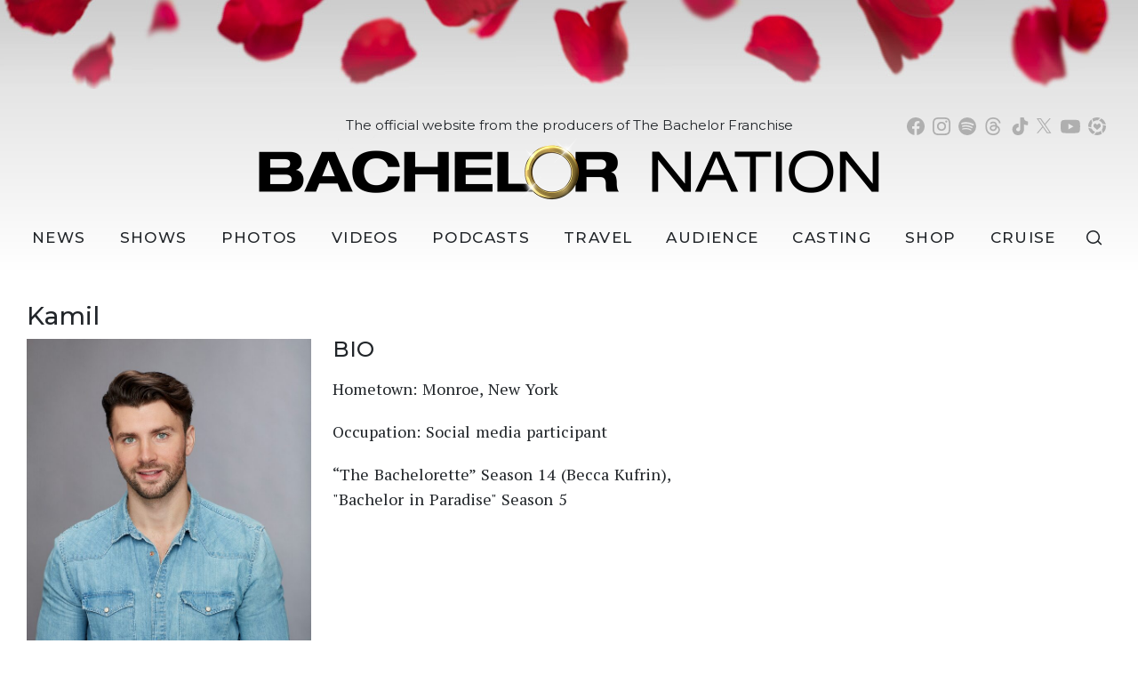

--- FILE ---
content_type: text/html; charset=UTF-8
request_url: https://bachelornation.com/people/kamil-bachelorette-season-14/
body_size: 14300
content:
<!doctype html>
<html lang="en" data-bs-theme="light" data-env="prod" data-device-view="desktop" data-viewer-country="US" class="device-view-desktop viewer-country-us">
<!--
app_version=3.4.16
benchmark=87ms
etag=025a8c02e94b61ef6cddd30bac134f45
timestamp=1769646676
timestamp_iso=2026-01-29T00:31:16.698163Z
-->
<head>
<meta charset="utf-8">
<meta http-equiv="content-type" content="text/html; charset=utf-8">
<meta http-equiv="content-language" content="en">
<meta http-equiv="X-UA-Compatible" content="IE=Edge,chrome=1">
<meta name="viewport" content="width=device-width,initial-scale=1">
<meta name="referrer" content="unsafe-url">

<title>Kamil</title>


<meta name="google-site-verification" content="google56b059efc05e54d5.html">
<meta name="facebook-domain-verification" content="yrr3tbx9kb8lx7bd8s0nooyafpzwus" />

  
  <link rel="canonical" href="https://bachelornation.com/people/kamil-bachelorette-season-14/">
  <meta name="robots" content="noindex,follow">
  <meta name="description" content="">
      <link rel="image_src" href="https://bachelornation-images.akamaized.net/image/ac/4by5/2019/12/03/acb2d3d8524e4c88ab64d0b8bb8a1491_md.jpg">
  

  <meta property="fb:app_id" content="447820662478133">
<meta property="fb:pages" content="842189039512923" />
<meta property="article:publisher" content="https://www.facebook.com/BachelorNation/">
<meta property="og:site_name" content="Bachelornation">

      <meta property="og:type" content="website">
    <meta property="og:url" content="https://bachelornation.com/people/kamil-bachelorette-season-14/">
    <meta property="og:title" content="Kamil">
    <meta property="og:description" content="">
          <meta property="og:image" content="https://bachelornation-images.akamaized.net/image/ac/4by5/2019/12/03/acb2d3d8524e4c88ab64d0b8bb8a1491_md.jpg">
      
  <meta name="twitter:site" content="@BachNation">

      <meta name="twitter:card" content="summary_large_image">
    <meta name="twitter:title" content="Kamil">
    <meta name="twitter:description" content="">
          <meta name="twitter:image" content="https://bachelornation-images.akamaized.net/image/ac/4by5/2019/12/03/acb2d3d8524e4c88ab64d0b8bb8a1491_md.jpg">
      
<link rel="icon" type="image/png" sizes="32x32" href="https://static.bachelornation.com/bachelornation-web/icons/favicon-32x32-v1.png">
<link rel="icon" type="image/png" sizes="16x16" href="https://static.bachelornation.com/bachelornation-web/icons/favicon-16x16-v1.png">
<link rel="mask-icon" color="#840002" href="https://static.bachelornation.com/bachelornation-web/icons/safari-pinned-tab-v1.svg">
<link rel="shortcut icon" type="image/x-icon" href="https://static.bachelornation.com/bachelornation-web/icons/favicon-48x48-v1.ico">

<meta name="mobile-web-app-capable" content="yes">
<meta name="apple-mobile-web-app-status-bar-style" content="#ffffff">
<meta name="apple-mobile-web-app-title" content="BachelorNation.com">
<link rel="apple-touch-icon" href="https://static.bachelornation.com/bachelornation-web/icons/apple-touch-icon-180x180-precomposed-v1.png">
<link rel="apple-touch-icon" sizes="180x180" href="https://static.bachelornation.com/bachelornation-web/icons/apple-touch-icon-180x180-v1.png">

<meta name="msapplication-TileImage" content="https://static.bachelornation.com/bachelornation-web/icons/msapplication-tile-image-270x270-v1.png">
<meta name="msapplication-TileColor" content="#840002">
<meta name="msapplication-starturl" content="https://bachelornation.com/?adid=IE9pin">
<meta name="msapplication-navbutton-color" content="#840002">
<meta name="msapplication-window" content="width=1024;height=768">
<meta name="msapplication-tooltip" content="Bachelor Nation">
<meta name="msapplication-task" content="name=Home;action-uri=https://bachelornation.com/;icon-uri=https://static.bachelornation.com/bachelornation-web/icons/favicon-32x32-v1.png">
<meta name="msapplication-task" content="name=Videos;action-uri=https://bachelornation.com/videos/;icon-uri=https://static.bachelornation.com/bachelornation-web/icons/favicon-32x32-v1.png">
<meta name="msapplication-task" content="name=Photos;action-uri=https://bachelornation.com/photos/;icon-uri=https://static.bachelornation.com/bachelornation-web/icons/favicon-32x32-v1.png">

<link rel="preconnect" href="https://bachelornation-images.akamaized.net" crossorigin>
<link rel="preconnect" href="https://static.bachelornation.com" crossorigin>
<link rel="preconnect" href="https://c.amazon-adsystem.com">
<link rel="preconnect" href="https://googleads.g.doubleclick.net">
<link rel="preconnect" href="https://securepubads.g.doubleclick.net">
<link rel="preconnect" href="https://static.doubleclick.net">
<link rel="preconnect" href="https://stats.g.doubleclick.net">
<link rel="preconnect" href="https://www.google.com">
<link rel="preconnect" href="https://www.google-analytics.com">

<link rel="stylesheet" type="text/css" href="https://static.bachelornation.com/bachelornation-web/client/v3.4/main.desktop.a89602c87f84aaf0608d.css">

<script id="app-globals">
var SITE_BASE_URL = 'https://bachelornation.com/';
var STATIC_BASE_URL = 'https://static.bachelornation.com/bachelornation-web/';
var CLIENT_PUBLIC_PATH = 'https://static.bachelornation.com/bachelornation-web/client/v3.4/main.desktop.e7866b90.js'.split('main.desktop')[0];
var DAM_DEFAULT_BASE_URL = 'https://dam.bachelornation.com/';
var DAM_IMAGE_BASE_URL = 'https://bachelornation-images.akamaized.net/';
var SHARE_BASE_URL = 'https://share.bachelornation.com/';
var WEB_BASE_URL = 'https://bachelornation.com/';
var DEVICE_VIEW = 'desktop';
var VIEWER_COUNTRY = 'US';
var GDPR_APPLIES = false;
var APP_ENV = 'prod';
var APP_VENDOR = 'bachelornation';
var APP_NAME = 'web';
var APP_VERSION = '3.4.16';
var APP_BUILD = 'a7a12c0';
var APP_DEPLOYMENT_ID = '8865e066ffa74d9faa29114fb6ea5894';
var CLOUD_PROVIDER = 'aws';
var CLOUD_REGION = 'us-east-1';
var CLOUD_ZONE = 'us-east-1b';
var IS_STAFF = false;
var CLIENT_PRELOADED_STATE = {flags: {"_schema":"pbj:bachelornation:sys:node:flagset:1-0-0","_id":"prod-web","status":"published","etag":"d663c958b4791ed24e42cfd9d86c1ccb","created_at":"1576874815675051","updated_at":"1755710403841288","title":"prod-web","booleans":{"prebid_enabled":true,"gumgum_enabled":false,"tiktok_enabled":false},"strings":{"google_maps_api_key":"AIzaSyCun8TxftMOe26QYtyOcLHNlfIOkPcU5NE"}}};
var dataLayer = dataLayer || [];
var wbq = wbq || [];
var googletag = googletag || {};
googletag.cmd = googletag.cmd || [];
var pbjs = pbjs || {};
pbjs.que = pbjs.que || [];
</script>

<script id="main-desktop-js" src="https://static.bachelornation.com/bachelornation-web/client/v3.4/main.desktop.e7866b90.js" defer></script>
<script id="gpt-js" src="https://securepubads.g.doubleclick.net/tag/js/gpt.js" defer></script>
<script>
!function(a9,a,p,s,t,A,g){if(a[a9])return;function q(c,r){a[a9]._Q.push([c,r])}a[a9]={init:function(){q('i',arguments)},fetchBids:function(){q('f',arguments)},setDisplayBids:function(){},targetingKeys:function(){return[]},_Q:[]};A=p.createElement(s);A.async=!0;A.src=t;g=p.getElementsByTagName(s)[0];g.parentNode.insertBefore(A,g)}('apstag',window,document,'script','https://c.amazon-adsystem.com/aax2/apstag.js');
</script>




<script id="onetrust-js" src="https://cdn.cookielaw.org/scripttemplates/otSDKStub.js" data-domain-script="2dc8fe2c-2735-4f15-9a91-cde97a00859b" defer></script>
</head>

<body class="body-hidden body--section-people  body-0a856cbb-3380-4a4b-b1df-8a42b11c0474">
<div class="skip-to-main-content-container">
      <a href="#main" class="skip-to-main-content-link">Skip to main content</a>
  </div>

<div id="fb-root"></div>
<div id="react-root"></div>
<div id="lightbox-root"></div>
<script>
wbq.push(function loadPage() {
  window.BACHELORNATION.dispatch(window.BACHELORNATION.actions.loadPage({
    title: "Kamil",
    url: 'https://bachelornation.com/people/kamil-bachelorette-season-14/',
    uri: '/people/kamil-bachelorette-season-14/',
    query: {},
    benchmark: '87',
    etag: '025a8c02e94b61ef6cddd30bac134f45',
    node: {"_schema":"pbj:bachelornation:people:node:person:1-0-0","_id":"0a856cbb-3380-4a4b-b1df-8a42b11c0474","status":"published","etag":"198c865a2d87fa8419d1144311f5c7ca","created_at":"1575338292926801","updated_at":"1576971738975370","title":"Kamil","image_ref":"bachelornation:image-asset:image_jpg_20191203_acb2d3d8524e4c88ab64d0b8bb8a1491","is_celebrity":false,"slug":"kamil-bachelorette-season-14","blocks":[{"_schema":"pbj:bachelornation:canvas:block:text-block:1-0-0","etag":"8f6168b7856124a274c9176d9d07c47b","aside":false,"text":"<p>Hometown: Monroe, New York<\/p>"},{"_schema":"pbj:bachelornation:canvas:block:text-block:1-0-0","etag":"68522d13aa25efeba730f44d4124815b","aside":false,"text":"<p>Occupation: Social media participant<\/p>"},{"_schema":"pbj:bachelornation:canvas:block:text-block:1-0-0","etag":"3c2d15b086cfdcdc43e4ad759fe72ec3","aside":false,"text":"<p>\u201cThe Bachelorette\u201d Season 14 (Becca Kufrin), \"Bachelor in Paradise\" Season 5<\/p>"}],"ads_enabled":true,"is_unlisted":false,"order_date":"2019-12-03T01:58:12.659000Z"},
    nodeRef: 'bachelornation:person:0a856cbb-3380-4a4b-b1df-8a42b11c0474',
    derefs: [],
    screen: 'person',
    section: 'people',
    subSection: 'news',
    theme: 'default',
    hasSidebar: true,
    sidebarSlot: 'desktop-person-sidebar'  }));
});
</script>

<script>
window['ga-disable-G-MPWDD3LDPH'] = GDPR_APPLIES;
function gtag() { dataLayer.push(arguments); }
gtag('js', new Date());
gtag('config', 'G-MPWDD3LDPH', { send_page_view: false });
wbq.push(function enableGoogleAnalytics() {
  watchConsent(function (canUse) {
    window['ga-disable-G-MPWDD3LDPH'] = GDPR_APPLIES && !canUse('googleanalytics');
  });
});
</script>
<script id="gtag-js" src="https://www.googletagmanager.com/gtag/js?id=G-MPWDD3LDPH" async defer></script>

    <div id="header-ad" class="header-ad"></div>
        <header id="header" class="header">
      <div class="header__container">
        <div class="masthead">
          <button class="masthead__hamburger" type="button" data-bs-toggle="collapse" data-bs-target="#js-collapse-nav" aria-expanded="false" aria-haspopup="true" aria-controls="js-collapse-nav" aria-label="Toggle navigation">
  <span class="masthead__hamburger-bar masthead__hamburger-bar--top" aria-hidden="true"></span>
  <span class="masthead__hamburger-bar masthead__hamburger-bar--middle" aria-hidden="true"></span>
  <span class="masthead__hamburger-bar masthead__hamburger-bar--bottom" aria-hidden="true"></span>
</button>
          <div class="masthead-logo">
  <h1 class="masthead-logo__header">
    <a class="masthead-logo__link" href="https://bachelornation.com/" aria-label="Bachelor Nation Home Page">
      <img class="img-fluid masthead-logo__img masthead-logo__img--light" src="https://static.bachelornation.com/bachelornation-web/img/logos/logo-bachelor-nation-v2.png" alt="Bachelor Nation">
      <img class="img-fluid masthead-logo__img masthead-logo__img--dark" src="https://static.bachelornation.com/bachelornation-web/img/logos/logo-bachelor-nation-dark-v2.png" alt="Bachelor Nation">
    </a>
  </h1>
</div><!--/.masthead-logo-->
          <button class="masthead__search masthead__search-button masthead__search--social js__btn--search-toggle">
  <svg role="img" aria-hidden="true" width="19px" height="18px" viewBox="0 0 18 17" xmlns="http://www.w3.org/2000/svg"><path d="M7.5 0a7.5 7.5 0 0 1 6.131 11.82l3.77 3.771-1.06 1.06-3.696-3.694A7.5 7.5 0 1 1 7.5 0Zm0 1.5a6 6 0 1 0 0 12 6 6 0 0 0 0-12Z"></path></svg>
</button>
        </div><!--/.masthead-->
        <nav id="js-collapse-nav" class="nav masthead__nav-collapse collapse" role="navigation" aria-label="Main menu">
  <div class="masthead__nav-container">
    <ul class="masthead__nav">
      <li class="nav-item masthead__nav-item masthead__nav-item--home">
        <a class="masthead__nav-link" href="https://bachelornation.com/">Home</a>
      </li>
      <li class="nav-item masthead__nav-item masthead__nav-item--dropdown">
        <button class="masthead__nav-link masthead__nav-link--collapse collapsed" type="button" data-bs-toggle="collapse" data-bs-target="#newsDropdown" aria-expanded="false" aria-haspopup="true" aria-controls="newsDropdown"><svg role="img" aria-hidden="true" width="20" height="20" viewBox="0 0 24 24" fill="none" xmlns="http://www.w3.org/2000/svg"><title>Dropdown Caret</title><path d="M6.34317 7.75732L4.92896 9.17154L12 16.2426L19.0711 9.17157L17.6569 7.75735L12 13.4142L6.34317 7.75732Z" fill="currentColor"></path></svg> News</button>
        <a class="masthead__nav-link--desktop-invisible" href="https://bachelornation.com/news/" aria-label="News" aria-haspopup="menu"></a>
        <div class="masthead__nav-link--collapse collapse" id="newsDropdown">
          <ul class="masthead__nav-dropdown">
            <li><a class="masthead__nav-link masthead__nav-link--collapse-item" href="https://bachelornation.com/bachelor-insider/">Bachelor Insider</a></li>
            <li><a class="masthead__nav-link masthead__nav-link--collapse-item" href="https://bachelornation.com/cocktail-party/">Cocktail Party</a></li>
            <li><a class="masthead__nav-link masthead__nav-link--collapse-item" href="https://bachelornation.com/hometowns/">Hometowns</a></li>
            <li><a class="masthead__nav-link masthead__nav-link--collapse-item" href="https://bachelornation.com/pillow-talk/">Pillow Talk</a></li>
            <li><a class="masthead__nav-link masthead__nav-link--collapse-item" href="https://bachelornation.com/rose-ceremony-ready/">Rose Ceremony Ready</a></li>
            <li><a class="masthead__nav-link masthead__nav-link--collapse-item" href="https://www.bachelornationvacationatsea.com/" target="_blank" aria-label="Bachelor Nation Cruise (opens in a new window)">Bachelor Nation Cruise</a></li>
          </ul>
        </div>
      </li>
      <li class="nav-item masthead__nav-item masthead__nav-item--dropdown">
        <button class="masthead__nav-link masthead__nav-link--collapse collapsed" type="button" data-bs-toggle="collapse" data-bs-target="#showsDropdown" aria-expanded="false" aria-haspopup="true" aria-controls="showsDropdown"><svg role="img" aria-hidden="true" width="20" height="20" viewBox="0 0 24 24" fill="none" xmlns="http://www.w3.org/2000/svg"><title>Dropdown Caret</title><path d="M6.34317 7.75732L4.92896 9.17154L12 16.2426L19.0711 9.17157L17.6569 7.75735L12 13.4142L6.34317 7.75732Z" fill="currentColor"></path></svg> Shows</button>
        <a class="masthead__nav-link--desktop-invisible" href="https://bachelornation.com/shows/" aria-label="Shows" aria-haspopup="menu"></a>
        <div class="masthead__nav-link--collapse collapse" id="showsDropdown">
          <ul class="masthead__nav-dropdown">
            <li><a class="masthead__nav-link masthead__nav-link--collapse-item" href="https://bachelornation.com/shows/the-bachelor/">The Bachelor</a></li>
            <li><a class="masthead__nav-link masthead__nav-link--collapse-item" href="https://bachelornation.com/shows/the-bachelorette/">The Bachelorette</a></li>
            <li><a class="masthead__nav-link masthead__nav-link--collapse-item" href="https://bachelornation.com/shows/bachelor-in-paradise/">Bachelor in Paradise</a></li>
            <li><a class="masthead__nav-link masthead__nav-link--collapse-item" href="https://bachelornation.com/shows/the-golden-bachelor/">The Golden Bachelor</a></li>
            <li><a class="masthead__nav-link masthead__nav-link--collapse-item" href="https://bachelornation.com/shows/the-golden-bachelorette/season-1/">The Golden Bachelorette</a></li>
            <li><a class="masthead__nav-link masthead__nav-link--collapse-item" href="https://bachelornation.com/shows/bachelor-pad/">Bachelor Pad</a></li>
            <li><a class="masthead__nav-link masthead__nav-link--collapse-item" href="https://bachelornation.com/shows/the-bachelor-listen-to-your-heart/season-1/">The Bachelor Listen to Your Heart</a></li>
            <li><a class="masthead__nav-link masthead__nav-link--collapse-item" href="https://bachelornation.com/shows/the-bachelor-winter-games/season-1/">The Bachelor Winter Games</a></li>
          </ul>
        </div>
      </li>
      <li class="nav-item masthead__nav-item">
        <a class="masthead__nav-link" href="https://bachelornation.com/photos/">Photos</a>
      </li>
      <li class="nav-item masthead__nav-item">
        <a class="masthead__nav-link" href="https://bachelornation.com/videos/">Videos</a>
      </li>
      <li class="nav-item masthead__nav-item masthead__nav-item--dropdown">
        <button class="masthead__nav-link masthead__nav-link--collapse collapsed" type="button" data-bs-toggle="collapse" data-bs-target="#podcastsDropdown" aria-expanded="false" aria-haspopup="true" aria-controls="podcastsDropdown"><svg role="img" aria-hidden="true" width="20" height="20" viewBox="0 0 24 24" fill="none" xmlns="http://www.w3.org/2000/svg"><title>Dropdown Caret</title><path d="M6.34317 7.75732L4.92896 9.17154L12 16.2426L19.0711 9.17157L17.6569 7.75735L12 13.4142L6.34317 7.75732Z" fill="currentColor"></path></svg> Podcasts</button>
        <a class="masthead__nav-link--desktop-invisible" href="https://bachelornation.com/podcasts/" aria-label="Podcasts" aria-haspopup="menu"></a>
        <div class="masthead__nav-link--collapse collapse" id="podcastsDropdown">
          <ul class="masthead__nav-dropdown">
            <li><a class="masthead__nav-link masthead__nav-link--collapse-item" href="https://bachelornation.com/pages/bachelorhappyhour/">Bachelor Happy Hour</a></li>
            <li><a class="masthead__nav-link masthead__nav-link--collapse-item" href="https://bachelornation.com/pages/bachelor-happy-hours-golden-hour/">Golden Hour</a></li>
          </ul>
        </div>
      </li>
      <li class="nav-item masthead__nav-item">
        <a class="masthead__nav-link" href="https://bachelornation.com/travel/">Travel</a>
      </li>
      <li class="nav-item masthead__nav-item">
        <a class="masthead__nav-link" href="https://bachelornation.com/audience/">Audience</a>
      </li>
      <li class="nav-item masthead__nav-item masthead__nav-item--dropdown">
        <button class="masthead__nav-link masthead__nav-link--collapse collapsed" type="button" data-bs-toggle="collapse" data-bs-target="#castingDropdown" aria-expanded="false" aria-haspopup="true" aria-controls="castingDropdown"><svg role="img" aria-hidden="true" width="20" height="20" viewBox="0 0 24 24" fill="none" xmlns="http://www.w3.org/2000/svg"><title>Dropdown Caret</title><path d="M6.34317 7.75732L4.92896 9.17154L12 16.2426L19.0711 9.17157L17.6569 7.75735L12 13.4142L6.34317 7.75732Z" fill="currentColor"></path></svg> Casting</button>
        <a class="masthead__nav-link--desktop-invisible" href="https://bachelornation.com/apply/" aria-label="Casting" aria-haspopup="menu"></a>
        <div class="masthead__nav-link--collapse collapse" id="castingDropdown">
          <ul class="masthead__nav-dropdown">
            <li><a class="masthead__nav-link masthead__nav-link--collapse-item" href="https://bachelornation.com/bachelorcasting/">The Bachelor</a></li>
            <li><a class="masthead__nav-link masthead__nav-link--collapse-item" href="https://bachelornation.com/goldenbachelorcasting/">The Golden Bachelor</a></li>
          </ul>
        </div>
      </li>
      <li class="nav-item masthead__nav-item">
        <a class="masthead__nav-link" href="https://shop.bachelornation.com/?utm_source=bachelornation.com&utm_medium=referral&utm_campaign=bachelor-nav-link&utm_term=&utm_content=" target="_blank" aria-label="Bachelor Nation Shop (opens in a new window)">Shop</a>
      </li>
      <li class="nav-item masthead__nav-item">
        <a class="masthead__nav-link" href="https://www.bachelornationvacationatsea.com/" target="_blank" aria-label="Bachelor Nation Cruise (opens in a new window)">Cruise</a>
      </li>
      <li class="nav-item masthead__nav-item">
        <button class="masthead__search js__btn--search-toggle" data-toggle="modal" data-target="#modal-search" aria-label="Search">
          <svg role="img" aria-hidden="true" width="18px" height="17px" viewBox="0 0 18 17" xmlns="http://www.w3.org/2000/svg"><path d="M7.5 0a7.5 7.5 0 0 1 6.131 11.82l3.77 3.771-1.06 1.06-3.696-3.694A7.5 7.5 0 1 1 7.5 0Zm0 1.5a6 6 0 1 0 0 12 6 6 0 0 0 0-12Z" /></svg>
          <span class="masthead__search-text">Search</span>
        </button>
      </li>
    </ul>

    <div class="masthead__social">
      <a class="masthead__social-link masthead__social-link--facebook" href="https://www.facebook.com/BachelorNation" target="_blank" rel="noopener noreferrer" aria-label="Bachelor Nation facebook (opens in a new window)">
        <svg role="img" aria-hidden="true" xmlns="http://www.w3.org/2000/svg" width="20" height="20" viewBox="0 0 24 24" ><title>Facebook</title><path d="M12 0C5.373 0 0 5.373 0 12c0 6.016 4.432 10.984 10.206 11.852V15.18H7.237v-3.154h2.969V9.927c0-3.475 1.693-5 4.581-5 1.383 0 2.115.103 2.461.149v2.753h-1.97c-1.226 0-1.654 1.163-1.654 2.473v1.724h3.593l-.487 3.154h-3.106v8.697C19.481 23.083 24 18.075 24 12c0-6.627-5.373-12-12-12z"/></svg>
      </a>
      <a class="masthead__social-link masthead__social-link--instagram" href="https://www.instagram.com/BachelorNation" target="_blank" rel="noopener noreferrer" aria-label="Bachelor Nation instagram (opens in a new window)">
        <svg role="img" aria-hidden="true" xmlns="http://www.w3.org/2000/svg" width="20" height="20" viewBox="0 0 24 24"><title>Instagram</title><path d="M12 0c3.26 0 3.667.012 4.947.072 1.277.059 2.148.261 2.913.558a5.847 5.847 0 0 1 2.126 1.384A5.89 5.89 0 0 1 23.37 4.14c.296.764.498 1.636.558 2.913C23.985 8.333 24 8.74 24 12s-.012 3.667-.072 4.947c-.059 1.277-.262 2.148-.558 2.913a5.86 5.86 0 0 1-1.384 2.126 5.898 5.898 0 0 1-2.126 1.384c-.765.296-1.636.498-2.913.558-1.28.057-1.687.072-4.947.072s-3.667-.012-4.947-.072c-1.277-.059-2.147-.262-2.913-.558a5.868 5.868 0 0 1-2.126-1.384A5.885 5.885 0 0 1 .63 19.86c-.297-.765-.498-1.636-.558-2.913C.015 15.667 0 15.26 0 12s.012-3.667.072-4.947C.131 5.775.333 4.905.63 4.14a5.855 5.855 0 0 1 1.384-2.126A5.876 5.876 0 0 1 4.14.63C4.905.333 5.775.132 7.053.072 8.333.015 8.74 0 12 0zm4.85 2.231c-1.265-.055-1.647-.071-4.895-.101-3.209 0-3.584.015-4.859.06-1.17.06-1.801.255-2.221.421-.569.209-.96.479-1.379.898-.421.421-.69.811-.9 1.381-.165.42-.359 1.064-.42 2.234-.045 1.275-.061 1.665-.061 4.861 0 3.195.016 3.584.061 4.844.061 1.17.255 1.815.42 2.235.21.556.479.961.9 1.38.419.42.81.675 1.379.899.42.165 1.065.36 2.236.421 1.273.059 1.648.074 4.859.074 3.21 0 3.585-.013 4.859-.07 1.17-.053 1.815-.249 2.235-.413a3.744 3.744 0 0 0 1.38-.896c.42-.422.675-.82.899-1.382.165-.422.36-1.057.421-2.227.059-1.265.074-1.646.074-4.85 0-3.204-.013-3.584-.07-4.85-.053-1.17-.249-1.805-.413-2.227a3.707 3.707 0 0 0-.896-1.381 3.727 3.727 0 0 0-1.382-.896c-.422-.166-1.057-.36-2.227-.415zM12 5.838a6.162 6.162 0 1 1 0 12.324 6.162 6.162 0 1 1 0-12.324zM12 16c2.21 0 4-1.79 4-4s-1.79-4-4-4-4 1.79-4 4 1.79 4 4 4zm7.846-10.405a1.441 1.441 0 0 1-2.88 0 1.44 1.44 0 0 1 2.88 0z"/></svg>
      </a>
      <a class="masthead__social-link masthead__social-link--spotify" href="https://open.spotify.com/user/picvtjxtbr4oryw14ztq3a2ez" target="_blank" rel="noopener noreferrer" aria-label="Bachelor Nation spotify (opens in a new window)">
        <svg role="img" aria-hidden="true" xmlns="http://www.w3.org/2000/svg" width="20" height="20" viewBox="0 0 24 24"><title>Spotify</title><path d="M0 12a12 12 0 1 1 24 0 12 12 0 0 1-24 0zm17.5 5.3c.2-.3.1-.8-.2-1-3.2-2-7.1-2.4-11.7-1.4a.7.7 0 1 0 .3 1.5c4.2-1 7.8-.6 10.6 1.2.3.2.8 0 1-.3zM19 14c.2-.4.1-1-.3-1.2-3.7-2.3-9.2-3-13.5-1.6a1 1 0 0 0 .5 1.7c3.8-1.1 8.8-.5 12 1.4.4.3 1 .2 1.3-.3zm.1-3.4a1.1 1.1 0 1 0 1.1-1.9A22.2 22.2 0 0 0 4.5 7.1a1.1 1.1 0 0 0 .7 2.1A20 20 0 0 1 19 10.6z"/></svg>
      </a>
      <a class="masthead__social-link masthead__social-link--threads" href="https://www.threads.net/@bachelornation" target="_blank" rel="noopener noreferrer" aria-label="Bachelor Nation threads (opens in a new window)">
        <svg role="img" aria-hidden="true" aria-label="Threads" width="20" height="20" viewBox="0 0 192 192" xmlns="http://www.w3.org/2000/svg"><title>Threads</title><path d="M141.537 88.988a66.667 66.667 0 0 0-2.518-1.143c-1.482-27.307-16.403-42.94-41.457-43.1h-.34c-14.986 0-27.449 6.396-35.12 18.036l13.779 9.452c5.73-8.695 14.724-10.548 21.348-10.548h.229c8.249.053 14.474 2.452 18.503 7.129 2.932 3.405 4.893 8.111 5.864 14.05-7.314-1.243-15.224-1.626-23.68-1.14-23.82 1.371-39.134 15.264-38.105 34.568.522 9.792 5.4 18.216 13.735 23.719 7.047 4.652 16.124 6.927 25.557 6.412 12.458-.683 22.231-5.436 29.049-14.127 5.178-6.6 8.453-15.153 9.899-25.93 5.937 3.583 10.337 8.298 12.767 13.966 4.132 9.635 4.373 25.468-8.546 38.376-11.319 11.308-24.925 16.2-45.488 16.351-22.809-.169-40.06-7.484-51.275-21.742C35.236 139.966 29.808 120.682 29.605 96c.203-24.682 5.63-43.966 16.133-57.317C56.954 24.425 74.204 17.11 97.013 16.94c22.975.17 40.526 7.52 52.171 21.847 5.71 7.026 10.015 15.86 12.853 26.162l16.147-4.308c-3.44-12.68-8.853-23.606-16.219-32.668C147.036 9.607 125.202.195 97.07 0h-.113C68.882.194 47.292 9.642 32.788 28.08 19.882 44.485 13.224 67.315 13.001 95.932L13 96v.067c.224 28.617 6.882 51.447 19.788 67.854C47.292 182.358 68.882 191.806 96.957 192h.113c24.96-.173 42.554-6.708 57.048-21.189 18.963-18.945 18.392-42.692 12.142-57.27-4.484-10.454-13.033-18.945-24.723-24.553ZM98.44 129.507c-10.44.588-21.286-4.098-21.82-14.135-.397-7.442 5.296-15.746 22.461-16.735 1.966-.114 3.895-.169 5.79-.169 6.235 0 12.068.606 17.371 1.765-1.978 24.702-13.58 28.713-23.802 29.274Z"/></svg>
      </a>
      <a class="masthead__social-link masthead__social-link--tiktok" href="https://www.tiktok.com/@bachelornation" target="_blank" rel="noopener noreferrer" aria-label="Bachelor Nation tiktok (opens in a new window)">
        <svg role="img" aria-hidden="true" xmlns="http://www.w3.org/2000/svg" width="20" height="20" viewBox="0 0 24 24"><title>TikTok</title><path d="M13 0l-.4.4v8.1c0 8.8 0 8-.2 8.5-.6 1.8-3 2.4-4.4 1a2.7 2.7 0 011.7-4.5c.5 0 .7-.2.8-.4V8.7c-.1-.3-.3-.4-.9-.4a7.8 7.8 0 00-6.8 11.4 7.9 7.9 0 0014.8-2.2l.1-4.4V9.3l.4.2c1.5.7 4 1.2 4.6.8.3-.2.3 0 .3-2.5V5.6c-.2-.2-.4-.3-.9-.3-2.4-.2-4.2-2-4.4-4.4 0-.5 0-.7-.4-.8l-.1-.1H13z"/></svg>
      </a>
      <a class="masthead__social-link masthead__social-link--twitter" href="https://twitter.com/BachNation" target="_blank" rel="noopener noreferrer" aria-label="Bachelor Nation twitter (opens in a new window)">
        <svg role="img" aria-hidden="true" xmlns="http://www.w3.org/2000/svg" width="18" height="18" viewBox="0 0 30 30"><title>X</title><path d="M16.305 11.856 26.505 0h-2.417l-8.856 10.294L8.158 0H0l10.696 15.567L0 28h2.417l9.352-10.871L19.24 28h8.159L16.305 11.856Zm-3.31 3.848-1.084-1.55L3.288 1.82h3.713l6.959 9.954 1.083 1.55 9.046 12.94h-3.712l-7.382-10.56Z"/></svg>
      </a>
      <a class="masthead__social-link masthead__social-link--youtube" href="https://www.youtube.com/BachelorNation" target="_blank" rel="noopener noreferrer" aria-label="Bachelor Nation youtube (opens in a new window)">
        <svg role="img" aria-hidden="true" xmlns="http://www.w3.org/2000/svg" width="22" height="22" viewBox="0 0 24 24"><title>YouTube</title><path d="M23.39 6.577c.512 1.841.492 5.678.492 5.678s0 3.817-.492 5.658a2.97 2.97 0 0 1-2.105 2.073c-1.869.485-9.344.485-9.344.485s-7.456 0-9.344-.504a2.97 2.97 0 0 1-2.105-2.074C0 16.072 0 12.235 0 12.235s0-3.817.492-5.658a3.03 3.03 0 0 1 2.105-2.093C4.466 4 11.94 4 11.94 4s7.475 0 9.344.504a2.97 2.97 0 0 1 2.105 2.073zM9.56 15.762l6.217-3.527L9.561 8.71v7.053z"/></svg>
      </a>
      <a class="masthead__social-link masthead__social-link--ltk" href="https://www.shopltk.com/explore/bachelornation" target="_blank" rel="noopener noreferrer" aria-label="Bachelor Nation shop ltk (opens in a new window)">
        <svg role="img" aria-hidden="true" xmlns="http://www.w3.org/2000/svg" width="20" height="20" viewBox="0 0 24 24"><title>LTK</title><path d="M17.25 18.1a.103.103 0 0 0-.095-.095c-.048 0-.096 0-.144.048-1.623 1.337-3.677 1.958-5.778 1.815-.048 0-.096 0-.096.047l-3.152 3.153c-.048.047-.048.095-.048.143 0 .048.048.095.096.095 1.241.43 2.579.67 3.916.67 2.197 0 4.346-.622 6.256-1.768.048-.048.096-.096.048-.143L17.25 18.1ZM4.69 15.188.39 14.041c-.048 0-.095 0-.143.048-.048.048-.048.095-.048.143.573 3.391 3.057 6.734 6.161 8.31h.048c.048 0 .095 0 .095-.047l2.866-2.866c.048-.048.048-.096.048-.143a.103.103 0 0 0-.096-.096c-1.958-.669-3.725-2.245-4.537-4.155 0 0-.048-.048-.096-.048Zm19.151-3.964-3.916-.955c-.048 0-.096 0-.143.048-.048.048-.048.095-.048.143.43 2.101-.096 4.442-1.337 6.161-.048.048-.048.096 0 .096l1.146 4.298c0 .048.048.095.095.095h.048c.048 0 .048 0 .096-.047 2.817-2.34 4.393-6.066 4.202-9.696-.047-.095-.095-.143-.143-.143Zm-11.844-1.146L9.56 7.88a.145.145 0 0 0-.191 0L7.316 9.743c-.048.047-.048.047-.048.095v2.722c0 .048 0 .096.048.096l4.633 4.155c.048 0 .048.048.095.048.048 0 .048 0 .096-.048l4.633-4.155c.047-.048.047-.048.047-.096V9.838c0-.048 0-.095-.047-.095L14.719 7.88a.145.145 0 0 0-.191 0l-2.531 2.197ZM4.355 2.961a.103.103 0 0 0-.095-.096c-.048 0-.096 0-.096.048C1.442 5.205-.134 8.74.01 12.322c0 .047.048.095.096.143l3.868 1.05h.048c.048 0 .095 0 .095-.047.048-.048.048-.048.048-.096-.382-2.053.143-4.298 1.385-6.017.048-.048.048-.096 0-.096L4.355 2.961Zm19.343 6.543c-.621-3.343-3.009-6.496-6.018-8.072-.048-.047-.095 0-.143.048l-2.818 2.818c-.048.048-.048.096-.048.143 0 .048.048.096.096.096 1.862.668 3.534 2.197 4.394 3.964 0 .048.047.048.095.095l4.299 1.051h.047c.048 0 .096 0 .096-.048v-.095ZM16.056.764a.103.103 0 0 0-.095-.096C12.522-.526 8.654-.096 5.597 1.767c-.048.048-.096.095-.048.143l1.099 3.869c0 .047.047.095.095.095h.048c.048 0 .048 0 .095-.048 1.672-1.385 3.821-2.006 5.923-1.815.047 0 .095 0 .095-.047L16.01.859c.047 0 .095-.047.047-.095Z" fill-rule="evenodd"/></svg>
      </a>
    </div><!--/.masthead-social-->
  </div>
</nav>
      </div><!--/.header__container-->
    </header><!--/.header-->
    <div id="header-sticky-toggle-observed"></div>
  
      <div id="jumbotron-top" class="jumbotron jumbotron-top">
      
    </div><!--/#jumbotron-top-->
  
      <div class="main-wrapper main-wrapper--people main-wrapper--has-sidebar">
        <main id="main" class="main">
    <article class="page page--listings">
      <header class="page__header">
        <h1 class="page__header-title">
          <span class="page__title">Kamil</span>
        </h1>
              </header><!--/.page__header-->
            <div class="people__card">
        <div class="people__card-body">
          <div class="people__card-img">
            <img class="img-fluid" src="https://bachelornation-images.akamaized.net/image/ac/4by5/2019/12/03/acb2d3d8524e4c88ab64d0b8bb8a1491_md.jpg" alt="">
          </div>
          <h3 class="people__card-title">
            Bio
          </h3>
          <div class="people__blocks">
            
  <section
              id="cb-8f6168b7856124a274c9176d9d07c47b"
        class="canvas-block canvas-block-people canvas-text-block canvas-text-block-people canvas-block-is-first "
  >
    <p>Hometown: Monroe, New York</p>
  </section><!--/#cb-8f6168b7856124a274c9176d9d07c47b-->

  <section
              id="cb-68522d13aa25efeba730f44d4124815b"
        class="canvas-block canvas-block-people canvas-text-block canvas-text-block-people "
  >
    <p>Occupation: Social media participant</p>
  </section><!--/#cb-68522d13aa25efeba730f44d4124815b-->

  <section
              id="cb-3c2d15b086cfdcdc43e4ad759fe72ec3"
        class="canvas-block canvas-block-people canvas-text-block canvas-text-block-people canvas-block-is-last "
  >
    <p>“The Bachelorette” Season 14 (Becca Kufrin), "Bachelor in Paradise" Season 5</p>
  </section><!--/#cb-3c2d15b086cfdcdc43e4ad759fe72ec3-->

          </div><!--/.article__blocks-->
        </div>
      </div>
          </article>

    <!-- start: bachelornation:gridler-widget:0a856cbb-3380-4a4b-b1df-8a42b11c0474 -->
  
    <div id="widget-0a856cbb-3380-4a4b-b1df-8a42b11c0474" class="curator-widget curator-widget-main curator-gridler-widget curator-gridler-widget-main" data-widget-ref="bachelornation:gridler-widget:0a856cbb-3380-4a4b-b1df-8a42b11c0474">
      <div class="container-fluid gridler__container-fluid gridler__container-fluid--default">
      <section class="gridler gridler--default">
                  <header class="card-section-header gridler__card-section-header gridler__card-section-header--default">
            <h2 class="card-section-title gridler__card-section-title gridler__card-section-title--default gridler__card-section-title--news">
              news
            </h2>
                      </header>
        
        <div class="row gridler__row gridler__row--default">
                                                          
                                      
                                      
                        
            <div class="col gridler__col gridler__col--default">
              <article class="gridler__card gridler__card--default">
                                  <a
                    class="gridler__channel-link gridler__channel-link--default gridler__channel-link--bachelor-insider js-click-article"
                    href="/bachelor-insider/"
                    data-node-ref="bachelornation:article:db6f970c-46e6-4309-8a7f-1159ea4f83e6"
                    data-widget-ref="bachelornation:gridler-widget:0a856cbb-3380-4a4b-b1df-8a42b11c0474"
                  >
                    <div class="gridler__channel gridler__channel--default gridler__channel--bachelor-insider">
                      <span class="gridler__channel-title">bachelor insider</span>
                    </div>
                  </a>
                                <a
                  class="gridler__card-link gridler__card-link--default js-click-article"
                  href="https://bachelornation.com/2021/09/15/bachelor-nation-stars-head-north-to-look-for-love-on-bachelor-in-paradise-canada/"
                  data-node-ref="bachelornation:article:db6f970c-46e6-4309-8a7f-1159ea4f83e6"
                  data-widget-ref="bachelornation:gridler-widget:0a856cbb-3380-4a4b-b1df-8a42b11c0474"
                >
                  <div class="gridler__card-img gridler__card-img--type-article gridler__card-img--default embed-responsive">
                    <div class="embed-responsive-item">
                      <img class="img-fluid" src="https://bachelornation-images.akamaized.net/image/2a/16by9/2021/09/15/2a093eee811c4ec68ed9f3de200f9cd7_md.jpg" alt="">
                                                                                      </div>
                  </div>
                  <div class="gridler__card-body gridler__card-body--default">

                    
                    
                    <h3 class="gridler__card-title gridler__card-title--default ">
                      Bachelor Nation Stars Head North to Look for Love on ‘Bachelor in Paradise Canada’
                    </h3>

                    
                    
                    
                    
                                      </div>
                </a>
              </article>
            </div>
                  </div>

                                          </section>
    </div>
  
  </div>
<script>
// app_version=3.4.16, device_view=desktop, viewer_country=US, ajax=false
// benchmark=87ms, etag=025a8c02e94b61ef6cddd30bac134f45, timestamp=1769646676, timestamp_iso=2026-01-29T00:31:16.698163Z
wbq.push(function loadWidget() {
  window.BACHELORNATION.dispatch(window.BACHELORNATION.actions.loadWidget(
    {"_schema":"pbj:bachelornation:curator:node:gridler-widget:1-0-0","_id":"0a856cbb-3380-4a4b-b1df-8a42b11c0474","status":"draft","created_at":"1769646676662341","show_border":false,"show_header":true,"header_text":"news","search_request":{"_schema":"pbj:bachelornation:news:request:search-articles-request:1-0-0","occurred_at":"1769646676662315","count":12,"page":1,"autocomplete":false,"track_total_hits":false,"status":"published","is_unlisted":2,"is_locked":2,"sort":"order-date-desc","person_refs":["bachelornation:person:0a856cbb-3380-4a4b-b1df-8a42b11c0474"]},"show_pagination":true,"show_item_cta_text":false,"show_item_date":false,"show_item_duration":false,"show_item_excerpt":false,"show_item_icon":false,"show_item_media_count":false},
    {"_schema":"pbj:triniti:common::render-context:1-0-1","cache_enabled":true,"cache_expiry":300,"platform":"web","device_view":"desktop","viewer_country":"US","section":"main","booleans":{"is_staff":false},"ints":{"page":1},"strings":{"person_ref":"bachelornation:person:0a856cbb-3380-4a4b-b1df-8a42b11c0474","paging_url":"https:\/\/bachelornation.com\/people\/kamil-bachelorette-season-14\/"}},
    {"_schema":"pbj:bachelornation:news:request:search-articles-response:1-0-0","response_id":"57644a4c-613e-4eda-bcf6-654c0e820500","created_at":"1769646676663655","ctx_request_ref":{"curie":"bachelornation:news:request:search-articles-request","id":"28db9dd3-f9a9-4680-80cb-ae7a5c1c8ffd"},"ctx_request":{"_schema":"pbj:bachelornation:news:request:search-articles-request:1-0-0","occurred_at":"1769646676663025","ctx_causator_ref":{"curie":"triniti:curator:request:render-widget-request","id":"96ba115a-55cb-4f0d-accd-6ead3c837340"},"ctx_app":{"_schema":"pbj:gdbots:contexts::app:1-0-0","vendor":"bachelornation","name":"web","version":"3.4.16","build":"a7a12c0"},"ctx_cloud":{"_schema":"pbj:gdbots:contexts::cloud:1-0-0","provider":"aws","region":"us-east-1","zone":"us-east-1b","instance_id":"eni-0989f411a53b7ce81","instance_type":"arm64-c1024-m2048"},"count":12,"page":1,"autocomplete":false,"track_total_hits":false,"status":"published","is_unlisted":2,"is_locked":2,"sort":"order-date-desc","person_refs":["bachelornation:person:0a856cbb-3380-4a4b-b1df-8a42b11c0474"]},"total":1,"has_more":false,"time_taken":24,"max_score":0},
    {"bachelornation:article:db6f970c-46e6-4309-8a7f-1159ea4f83e6":{"_schema":"pbj:bachelornation:news:node:article:1-0-1","_id":"db6f970c-46e6-4309-8a7f-1159ea4f83e6","status":"published","etag":"e48dc50c61f05d45e100c1c66f5cbcb0","created_at":"1631733608937547","updated_at":"1631734543672446","title":"Bachelor Nation Stars Head North to Look for Love on \u2018Bachelor in Paradise Canada\u2019","is_homepage_news":true,"allow_comments":true,"image_ref":"bachelornation:image-asset:image_jpg_20210915_2a093eee811c4ec68ed9f3de200f9cd7","word_count":315,"amp_enabled":true,"smartnews_enabled":true,"apple_news_enabled":true,"facebook_instant_articles_enabled":true,"twitter_publish_enabled":true,"show_related_articles":true,"related_article_refs":["bachelornation:article:852819e4-1820-4deb-83b7-c96e081d77f3","bachelornation:article:059e8d4c-79ba-47cb-bd53-d278c7ecdb1f"],"is_locked":false,"published_at":"2021-09-15T19:32:01.313126Z","slug":"2021\/09\/15\/bachelor-nation-stars-head-north-to-look-for-love-on-bachelor-in-paradise-canada","ads_enabled":true,"is_unlisted":false,"order_date":"2021-09-15T19:32:01.313126Z","primary_person_refs":["bachelornation:person:a2db2bbb-a36b-4636-8970-ec8b29259293","bachelornation:person:c4843828-8499-4167-8ec7-641f0963088b"],"person_refs":["bachelornation:person:01aa17d0-4e18-409c-8ac4-14840267305c","bachelornation:person:0a856cbb-3380-4a4b-b1df-8a42b11c0474","bachelornation:person:a2db2bbb-a36b-4636-8970-ec8b29259293","bachelornation:person:a6977d08-cb06-4af8-af90-d5cb0b30c548","bachelornation:person:b579b99e-1093-405e-8efa-0deb2181c465","bachelornation:person:c4843828-8499-4167-8ec7-641f0963088b","bachelornation:person:cc1c56c0-819f-47ea-8dc4-fe006ae57280"],"category_refs":["bachelornation:category:3ab560e8-c514-49f0-aef0-eb58c643e8db"],"channel_ref":"bachelornation:channel:9fbe289a-78f5-4d0e-9e1f-50dba74a521d"},"bachelornation:channel:9fbe289a-78f5-4d0e-9e1f-50dba74a521d":{"_schema":"pbj:bachelornation:taxonomy:node:channel:1-0-0","_id":"9fbe289a-78f5-4d0e-9e1f-50dba74a521d","status":"published","etag":"ca8f3adb29181dc3f49201c1e6724de8","created_at":"1571785410042440","updated_at":"1578434618184099","title":"Bachelor Insider","slug":"bachelor-insider","ads_enabled":true,"is_unlisted":false,"order_date":"2019-10-22T23:03:29.735000Z"},"bachelornation:category:3ab560e8-c514-49f0-aef0-eb58c643e8db":{"_schema":"pbj:bachelornation:taxonomy:node:category:1-0-0","_id":"3ab560e8-c514-49f0-aef0-eb58c643e8db","status":"published","etag":"1c8e9a5c6fcfaf956882fddcf65697ad","created_at":"1571789218458805","title":"Bachelor in Paradise","slug":"bachelor-in-paradise","ads_enabled":true,"is_unlisted":false,"order_date":"2019-10-23T00:06:58.187000Z"},"bachelornation:person:01aa17d0-4e18-409c-8ac4-14840267305c":{"_schema":"pbj:bachelornation:people:node:person:1-0-0","_id":"01aa17d0-4e18-409c-8ac4-14840267305c","status":"published","etag":"0a1f657dd1fc96914cafe65bb9080783","created_at":"1576366202821460","updated_at":"1578519265898840","title":"Caitlin Clemmens","image_ref":"bachelornation:image-asset:image_jpg_20191214_29ac2428ccb24178a600cc7305de4c0c","is_celebrity":false,"slug":"caitlin-bachelor-season-23","ads_enabled":true,"is_unlisted":false,"order_date":"2019-12-14T23:30:02.513000Z"},"bachelornation:person:0a856cbb-3380-4a4b-b1df-8a42b11c0474":{"_schema":"pbj:bachelornation:people:node:person:1-0-0","_id":"0a856cbb-3380-4a4b-b1df-8a42b11c0474","status":"published","etag":"198c865a2d87fa8419d1144311f5c7ca","created_at":"1575338292926801","updated_at":"1576971738975370","title":"Kamil","image_ref":"bachelornation:image-asset:image_jpg_20191203_acb2d3d8524e4c88ab64d0b8bb8a1491","is_celebrity":false,"slug":"kamil-bachelorette-season-14","ads_enabled":true,"is_unlisted":false,"order_date":"2019-12-03T01:58:12.659000Z"},"bachelornation:person:a2db2bbb-a36b-4636-8970-ec8b29259293":{"_schema":"pbj:bachelornation:people:node:person:1-0-0","_id":"a2db2bbb-a36b-4636-8970-ec8b29259293","status":"published","etag":"84381454fdd716f5259452b58763791b","created_at":"1576373456771799","updated_at":"1578517084277951","title":"Angela Amezcua","image_ref":"bachelornation:image-asset:image_jpg_20191215_8c9bac16c909484a82634996fffb4e9a","is_celebrity":false,"slug":"angela-bachelor-season-21","ads_enabled":true,"is_unlisted":false,"order_date":"2019-12-15T01:30:56.376000Z"},"bachelornation:person:a6977d08-cb06-4af8-af90-d5cb0b30c548":{"_schema":"pbj:bachelornation:people:node:person:1-0-0","_id":"a6977d08-cb06-4af8-af90-d5cb0b30c548","status":"published","etag":"33748f9fc1ef04da23b3db97face0e1a","created_at":"1612919631930364","updated_at":"1619134876073706","title":"Illeana","image_ref":"bachelornation:image-asset:image_jpg_20210210_fbb343df19944162b6008af8bfdde803","is_celebrity":false,"slug":"illeana-pennetto-bachelor-season-25","ads_enabled":true,"is_unlisted":false,"order_date":"2021-02-10T01:13:51.630000Z"},"bachelornation:person:b579b99e-1093-405e-8efa-0deb2181c465":{"_schema":"pbj:bachelornation:people:node:person:1-0-0","_id":"b579b99e-1093-405e-8efa-0deb2181c465","status":"published","etag":"66bd39d1d4771df65c8e46d3721debce","created_at":"1625009105319913","updated_at":"1625009216563244","title":"Brendan","image_ref":"bachelornation:image-asset:image_jpg_20210629_90e2751552a94ed4a9105d128c3cea90","is_celebrity":false,"slug":"brendan-quinn-bachelorette-season-17","ads_enabled":true,"is_unlisted":false,"order_date":"2021-06-29T23:25:05.319913Z"},"bachelornation:person:c4843828-8499-4167-8ec7-641f0963088b":{"_schema":"pbj:bachelornation:people:node:person:1-0-0","_id":"c4843828-8499-4167-8ec7-641f0963088b","status":"published","etag":"fe9d85244b5d29771bda0167d71deabe","created_at":"1572047319284549","updated_at":"1582752276669265","title":"Kevin Wendt","image_ref":"bachelornation:image-asset:image_jpg_20191203_60009f34fdac4cf28d8986b6707ab753","is_celebrity":false,"slug":"kevin-bachelor-in-paradise-season-5","ads_enabled":true,"is_unlisted":false,"order_date":"2019-10-25T23:48:39.031000Z"},"bachelornation:person:cc1c56c0-819f-47ea-8dc4-fe006ae57280":{"_schema":"pbj:bachelornation:people:node:person:1-0-0","_id":"cc1c56c0-819f-47ea-8dc4-fe006ae57280","status":"published","etag":"4866e3e734d51f19d726563f794feddc","created_at":"1575571768601332","updated_at":"1578515342455938","title":"Alex Bordyukov","image_ref":"bachelornation:image-asset:image_jpg_20191205_5c9cfd3865c54001b6aec9297ac2a550","is_celebrity":false,"slug":"alex-bachelorette-season-13","ads_enabled":true,"is_unlisted":false,"order_date":"2019-12-05T18:49:28.230000Z"},"bachelornation:article:852819e4-1820-4deb-83b7-c96e081d77f3":{"_schema":"pbj:bachelornation:news:node:article:1-0-1","_id":"852819e4-1820-4deb-83b7-c96e081d77f3","status":"published","etag":"6e9ca68e39b453f4f9a000e234a198f1","created_at":"1573083547301071","updated_at":"1582148329290466","title":"Angela Amezcua Gets Real About Her Breakup With Clay Harbor","is_homepage_news":true,"allow_comments":true,"image_ref":"bachelornation:image-asset:image_jpg_20191106_a743d6b9921145f7b36345a59adf849a","word_count":661,"amp_enabled":true,"smartnews_enabled":true,"apple_news_enabled":true,"facebook_instant_articles_enabled":true,"twitter_publish_enabled":true,"show_related_articles":true,"is_locked":false,"published_at":"2019-09-03T22:34:00.000000Z","slug":"2019\/09\/03\/angela-amezcua-clay-harbor-breakup-bachelor-happy-hour","ads_enabled":true,"is_unlisted":false,"order_date":"2019-09-03T22:34:00.000000Z","category_refs":["bachelornation:category:3ab560e8-c514-49f0-aef0-eb58c643e8db"]},"bachelornation:article:059e8d4c-79ba-47cb-bd53-d278c7ecdb1f":{"_schema":"pbj:bachelornation:news:node:article:1-0-1","_id":"059e8d4c-79ba-47cb-bd53-d278c7ecdb1f","status":"published","etag":"019de74c3ca45ef5c3a28615ccaa3fbd","created_at":"1627409968874970","updated_at":"1627414182712847","title":"Brendan Scanzano Clears Up His Friendship with 'Bachelorette' Castmate Blake Moynes","is_homepage_news":true,"allow_comments":false,"image_ref":"bachelornation:image-asset:image_jpg_20210727_21cf6212c3144a18948619de98873975","word_count":401,"amp_enabled":true,"smartnews_enabled":true,"apple_news_enabled":true,"facebook_instant_articles_enabled":true,"twitter_publish_enabled":true,"show_related_articles":true,"related_article_refs":["bachelornation:article:e53cba0f-bee8-4283-a0a9-85af6ae9f796","bachelornation:article:20039ff0-b988-436c-ba9a-b38e5ad79caa","bachelornation:article:789d6481-46ba-43da-a81f-3eadb2cf3ed3","bachelornation:article:0bb318b3-a673-4de0-8f56-b4932076816d"],"is_locked":false,"published_at":"2021-07-27T18:23:55.506004Z","slug":"2021\/07\/27\/brendan-scanzano-blake-moynes-friends-bachelorette","ads_enabled":true,"is_unlisted":false,"order_date":"2021-07-27T18:23:55.506004Z","primary_person_refs":["bachelornation:person:667fb008-cacb-4853-b0d8-8befeb921d70","bachelornation:person:a48fab3c-54cc-462f-b89d-4b4bda99d642","bachelornation:person:b579b99e-1093-405e-8efa-0deb2181c465","bachelornation:person:df1fb9a6-c8cb-4dc2-bdba-76b2d9b2a4c8"],"person_refs":["bachelornation:person:667fb008-cacb-4853-b0d8-8befeb921d70","bachelornation:person:a48fab3c-54cc-462f-b89d-4b4bda99d642","bachelornation:person:b579b99e-1093-405e-8efa-0deb2181c465","bachelornation:person:df1fb9a6-c8cb-4dc2-bdba-76b2d9b2a4c8"],"category_refs":["bachelornation:category:0460309f-6f40-45ce-98bd-542fa1ac4f9c","bachelornation:category:588f093b-ed8c-4b4e-b8fc-cf1b30d569a7"],"channel_ref":"bachelornation:channel:9fbe289a-78f5-4d0e-9e1f-50dba74a521d","hashtags":["bachelorette","bachelornation","bachelornationnews","blakeandbrendan","blakemoynes","brendanandblake","brendanscanzano","bromance","howdoblakeandbrendanknoweachother","howdobrendanandblakeknoweachother"]}}
  ));
});
</script>

    
  <!-- end: bachelornation:gridler-widget:0a856cbb-3380-4a4b-b1df-8a42b11c0474 -->
  </main>

              <aside id="sidebar" class="sidebar">
        </aside><!--/#sidebar-->
        <script>
        wbq.push(function renderSidebar() {
          window.BACHELORNATION.dispatch(window.BACHELORNATION.actions.renderSidebar('desktop-person-sidebar'));
        });
        </script>
          </div>
  
      <div id="jumbotron-bottom" class="jumbotron jumbotron-bottom">
      
    </div><!--/#jumbotron-bottom-->
  
      <div id="ad-footer"></div>
    <footer class="footer">
  <div class="footer__container">
    <div class="row footer__row">
      <div class="col footer__col footer__col--sections">
        <h1 class="footer__header">Sections</h1>
        <nav class="footer__nav" aria-label="footer-nav">
          <a class="footer__nav-link" href="https://bachelornation.com/">Home</a>
          <a class="footer__nav-link" href="https://bachelornation.com/news/">News</a>
          <a class="footer__nav-link" href="https://bachelornation.com/photos/">Photos</a>
          <a class="footer__nav-link" href="https://bachelornation.com/videos/">Videos</a>
          <a class="footer__nav-link" href="/travel/">Travel</a>
          <a class="footer__nav-link" href="/newsletter/">Newsletter</a>
          <a class="footer__nav-link" href="/apply/">Casting</a>
          <a class="footer__nav-link" href="https://shop.bachelornation.com/?utm_source=bachelornation.com&utm_medium=referral&utm_campaign=bachelor-nav-link&utm_term=&utm_content=" target="_blank" aria-label="Bachelor Nation Shop (opens in a new window)">Shop</a>
          <a class="footer__nav-link" href="https://www.bachelornationvacationatsea.com/" target="_blank" aria-label="Bachelor Nation Cruise (opens in a new window)">Cruise</a>
        </nav>
      </div>
      <div class="col footer__col footer__col--social">
        <h1 class="footer__header">Social</h1>
        <div class="footer__social">
          <a class="footer__social-link" href="https://www.facebook.com/BachelorNation" rel="noopener noreferrer" target="_blank" aria-label="Bachelor Nation facebook (opens in a new window)">
						<span class="footer__social-icon">
							<svg role="img" aria-hidden="true" xmlns="http://www.w3.org/2000/svg" width="22" height="22" viewBox="0 0 24 24">
								<title>Facebook</title><path fill="#D21D1D" d="M9 7.7H6.4v4.1H9V24h5V11.8h3.5l.4-4H14V5.6c0-1 .1-1.4 1.2-1.4h2.6V0h-3.5C10.7 0 9 1.6 9 4.7v3z"/>
							</svg>
						</span>
            <span class="footer__social-text">Facebook</span>
          </a>
          <a class="footer__social-link" href="https://www.instagram.com/BachelorNation" rel="noopener noreferrer" target="_blank" aria-label="Bachelor Nation instagram (opens in a new window)">
						<span class="footer__social-icon">
							<svg role="img" aria-hidden="true" xmlns="http://www.w3.org/2000/svg" width="22" height="22" viewBox="0 0 24 24">
								<title>Instagram</title><path fill="#D21D1D" d="M12 0h5c1.2.1 2 .3 2.9.6a5.8 5.8 0 0 1 2 1.4 5.9 5.9 0 0 1 1.5 2.1c.3.8.5 1.7.5 3a86.5 86.5 0 0 1-.5 12.8 5.9 5.9 0 0 1-1.4 2 5.9 5.9 0 0 1-2.1 1.5c-.8.3-1.7.5-3 .5a86.5 86.5 0 0 1-12.8-.5 5.9 5.9 0 0 1-2-1.4 5.9 5.9 0 0 1-1.5-2.1c-.3-.8-.5-1.7-.5-3A86.5 86.5 0 0 1 .6 4.1a5.9 5.9 0 0 1 1.4-2A5.9 5.9 0 0 1 4.1.5C5 .3 5.8.1 7.1.1L12 0zm4.8 2.2H7.2c-1.2 0-1.8.2-2.2.4-.6.2-1 .5-1.4 1-.4.3-.7.7-.9 1.3-.2.4-.4 1-.4 2.2v9.7c0 1.2.2 1.8.4 2.3.2.5.5 1 .9 1.3.4.5.8.7 1.4 1 .4.1 1 .3 2.2.4a81 81 0 0 0 12-.4 3.7 3.7 0 0 0 1.3-1c.5-.4.7-.8 1-1.3.1-.4.3-1 .4-2.3A80.6 80.6 0 0 0 21.4 5a3.7 3.7 0 0 0-1-1.4 3.7 3.7 0 0 0-1.3-.9c-.4-.1-1-.3-2.3-.4zM12 5.8a6.2 6.2 0 1 1 0 12.4 6.2 6.2 0 1 1 0-12.4zM12 16a4 4 0 1 0 0-8 4 4 0 0 0 0 8zm7.8-10.4a1.4 1.4 0 0 1-2.8 0 1.4 1.4 0 0 1 2.8 0z"/>
							</svg>
						</span>
            <span class="footer__social-text">Instagram</span>
          </a>
          <a class="footer__social-link" href="https://open.spotify.com/user/picvtjxtbr4oryw14ztq3a2ez" rel="noopener noreferrer" target="_blank" aria-label="Bachelor Nation spotify (opens in a new window)">
						<span class="footer__social-icon">
              <svg role="img" aria-hidden="true" xmlns="http://www.w3.org/2000/svg" width="22" height="22" viewBox="0 0 24 24">
                <title>Spotify</title><path fill="#D21D1D" d="M0 12a12 12 0 1 1 24 0 12 12 0 0 1-24 0zm17.5 5.3c.2-.3.1-.8-.2-1-3.2-2-7.1-2.4-11.7-1.4a.7.7 0 1 0 .3 1.5c4.2-1 7.8-.6 10.6 1.2.3.2.8 0 1-.3zM19 14c.2-.4.1-1-.3-1.2-3.7-2.3-9.2-3-13.5-1.6a1 1 0 0 0 .5 1.7c3.8-1.1 8.8-.5 12 1.4.4.3 1 .2 1.3-.3zm.1-3.4a1.1 1.1 0 1 0 1.1-1.9A22.2 22.2 0 0 0 4.5 7.1a1.1 1.1 0 0 0 .7 2.1A20 20 0 0 1 19 10.6z"/>
              </svg>
						</span>
            <span class="footer__social-text">Spotify</span>
          </a>
          <a class="footer__social-link" href="https://www.threads.net/@bachelornation" rel="noopener noreferrer" target="_blank" aria-label="Bachelor Nation threads (opens in a new window)">
						<span class="footer__social-icon">
              <svg role="img" aria-hidden="true" aria-label="Threads" width="22" height="22" viewBox="0 0 192 192" xmlns="http://www.w3.org/2000/svg">
                <title>Threads</title><path d="M141.537 88.988a66.667 66.667 0 0 0-2.518-1.143c-1.482-27.307-16.403-42.94-41.457-43.1h-.34c-14.986 0-27.449 6.396-35.12 18.036l13.779 9.452c5.73-8.695 14.724-10.548 21.348-10.548h.229c8.249.053 14.474 2.452 18.503 7.129 2.932 3.405 4.893 8.111 5.864 14.05-7.314-1.243-15.224-1.626-23.68-1.14-23.82 1.371-39.134 15.264-38.105 34.568.522 9.792 5.4 18.216 13.735 23.719 7.047 4.652 16.124 6.927 25.557 6.412 12.458-.683 22.231-5.436 29.049-14.127 5.178-6.6 8.453-15.153 9.899-25.93 5.937 3.583 10.337 8.298 12.767 13.966 4.132 9.635 4.373 25.468-8.546 38.376-11.319 11.308-24.925 16.2-45.488 16.351-22.809-.169-40.06-7.484-51.275-21.742C35.236 139.966 29.808 120.682 29.605 96c.203-24.682 5.63-43.966 16.133-57.317C56.954 24.425 74.204 17.11 97.013 16.94c22.975.17 40.526 7.52 52.171 21.847 5.71 7.026 10.015 15.86 12.853 26.162l16.147-4.308c-3.44-12.68-8.853-23.606-16.219-32.668C147.036 9.607 125.202.195 97.07 0h-.113C68.882.194 47.292 9.642 32.788 28.08 19.882 44.485 13.224 67.315 13.001 95.932L13 96v.067c.224 28.617 6.882 51.447 19.788 67.854C47.292 182.358 68.882 191.806 96.957 192h.113c24.96-.173 42.554-6.708 57.048-21.189 18.963-18.945 18.392-42.692 12.142-57.27-4.484-10.454-13.033-18.945-24.723-24.553ZM98.44 129.507c-10.44.588-21.286-4.098-21.82-14.135-.397-7.442 5.296-15.746 22.461-16.735 1.966-.114 3.895-.169 5.79-.169 6.235 0 12.068.606 17.371 1.765-1.978 24.702-13.58 28.713-23.802 29.274Z"/>
              </svg>
						</span>
            <span class="footer__social-text">Threads</span>
          </a>
          <a class="footer__social-link" href="https://www.tiktok.com/@bachelornation" rel="noopener noreferrer" target="_blank" aria-label="Bachelor Nation tiktok (opens in a new window)">
						<span class="footer__social-icon">
              <svg role="img" aria-hidden="true" xmlns="http://www.w3.org/2000/svg" width="22" height="22" viewBox="0 0 24 24">
                <title>TikTok</title><path fill="#D21D1D" d="M13 0l-.4.4v8.1c0 8.8 0 8-.2 8.5-.6 1.8-3 2.4-4.4 1a2.7 2.7 0 011.7-4.5c.5 0 .7-.2.8-.4V8.7c-.1-.3-.3-.4-.9-.4a7.8 7.8 0 00-6.8 11.4 7.9 7.9 0 0014.8-2.2l.1-4.4V9.3l.4.2c1.5.7 4 1.2 4.6.8.3-.2.3 0 .3-2.5V5.6c-.2-.2-.4-.3-.9-.3-2.4-.2-4.2-2-4.4-4.4 0-.5 0-.7-.4-.8l-.1-.1H13z"/>
              </svg>
						</span>
            <span class="footer__social-text">TikTok</span>
          </a>
          <a class="footer__social-link" href="https://twitter.com/BachNation" rel="noopener noreferrer" target="_blank" aria-label="Bachelor Nation twitter (opens in a new window)">
						<span class="footer__social-icon">
							<svg role="img" aria-hidden="true" xmlns="http://www.w3.org/2000/svg" width="22" height="22" viewBox="-3 0 31 28">
								<title>X</title><path fill="#D21D1D" d="M16.305 11.856 26.505 0h-2.417l-8.856 10.294L8.158 0H0l10.696 15.567L0 28h2.417l9.352-10.871L19.24 28h8.159L16.305 11.856Zm-3.31 3.848-1.084-1.55L3.288 1.82h3.713l6.959 9.954 1.083 1.55 9.046 12.94h-3.712l-7.382-10.56Z"/>
							</svg>
						</span>
            <span class="footer__social-text">Twitter</span>
          </a>
          <a class="footer__social-link" href="https://www.youtube.com/BachelorNation" rel="noopener noreferrer" target="_blank" aria-label="Bachelor Nation youtube (opens in a new window)">
						<span class="footer__social-icon">
							<svg role="img" aria-hidden="true" xmlns="http://www.w3.org/2000/svg" width="22" height="22" viewBox="0 0 24 24">
								<title>YouTube</title><path fill="#D21D1D" d="M23.4 6.6c.5 1.8.5 5.7.5 5.7s0 3.8-.5 5.6a3 3 0 0 1-2.1 2c-1.9.6-9.4.6-9.4.6s-7.4 0-9.3-.5a3 3 0 0 1-2.1-2.1C0 16 0 12.2 0 12.2s0-3.8.5-5.6a3 3 0 0 1 2.1-2.1C4.5 4 11.9 4 11.9 4s7.5 0 9.4.5a3 3 0 0 1 2 2zM9.6 15.8l6.2-3.6-6.2-3.5v7z"/>
							</svg>
						</span>
            <span class="footer__social-text">YouTube</span>
          </a>
          <a class="footer__social-link" href="https://www.shopltk.com/explore/bachelornation" rel="noopener noreferrer" target="_blank" aria-label="Bachelor Nation ltk (opens in a new window)">
						<span class="footer__social-icon">
							<svg role="img" aria-hidden="true" xmlns="http://www.w3.org/2000/svg" width="22" height="22" viewBox="0 0 24 24">
                <title>LTK</title><path fill="#D21D1D" d="M17.25 18.1a.103.103 0 0 0-.095-.095c-.048 0-.096 0-.144.048-1.623 1.337-3.677 1.958-5.778 1.815-.048 0-.096 0-.096.047l-3.152 3.153c-.048.047-.048.095-.048.143 0 .048.048.095.096.095 1.241.43 2.579.67 3.916.67 2.197 0 4.346-.622 6.256-1.768.048-.048.096-.096.048-.143L17.25 18.1ZM4.69 15.188.39 14.041c-.048 0-.095 0-.143.048-.048.048-.048.095-.048.143.573 3.391 3.057 6.734 6.161 8.31h.048c.048 0 .095 0 .095-.047l2.866-2.866c.048-.048.048-.096.048-.143a.103.103 0 0 0-.096-.096c-1.958-.669-3.725-2.245-4.537-4.155 0 0-.048-.048-.096-.048Zm19.151-3.964-3.916-.955c-.048 0-.096 0-.143.048-.048.048-.048.095-.048.143.43 2.101-.096 4.442-1.337 6.161-.048.048-.048.096 0 .096l1.146 4.298c0 .048.048.095.095.095h.048c.048 0 .048 0 .096-.047 2.817-2.34 4.393-6.066 4.202-9.696-.047-.095-.095-.143-.143-.143Zm-11.844-1.146L9.56 7.88a.145.145 0 0 0-.191 0L7.316 9.743c-.048.047-.048.047-.048.095v2.722c0 .048 0 .096.048.096l4.633 4.155c.048 0 .048.048.095.048.048 0 .048 0 .096-.048l4.633-4.155c.047-.048.047-.048.047-.096V9.838c0-.048 0-.095-.047-.095L14.719 7.88a.145.145 0 0 0-.191 0l-2.531 2.197ZM4.355 2.961a.103.103 0 0 0-.095-.096c-.048 0-.096 0-.096.048C1.442 5.205-.134 8.74.01 12.322c0 .047.048.095.096.143l3.868 1.05h.048c.048 0 .095 0 .095-.047.048-.048.048-.048.048-.096-.382-2.053.143-4.298 1.385-6.017.048-.048.048-.096 0-.096L4.355 2.961Zm19.343 6.543c-.621-3.343-3.009-6.496-6.018-8.072-.048-.047-.095 0-.143.048l-2.818 2.818c-.048.048-.048.096-.048.143 0 .048.048.096.096.096 1.862.668 3.534 2.197 4.394 3.964 0 .048.047.048.095.095l4.299 1.051h.047c.048 0 .096 0 .096-.048v-.095ZM16.056.764a.103.103 0 0 0-.095-.096C12.522-.526 8.654-.096 5.597 1.767c-.048.048-.096.095-.048.143l1.099 3.869c0 .047.047.095.095.095h.048c.048 0 .048 0 .095-.048 1.672-1.385 3.821-2.006 5.923-1.815.047 0 .095 0 .095-.047L16.01.859c.047 0 .095-.047.047-.095Z" fill-rule="evenodd"/>
              </svg>
						</span>
            <span class="footer__social-text">LTK</span>
          </a>
        </div>
      </div>
      <div class="col footer__col footer__col--newsletter">
        <h1 class="footer__header">Newsletter</h1>
        <p class="footer__newsletter-text">Stay connected with the latest news from Bachelor Nation delivered to your inbox.</p>
        <a class="btn btn-lg btn-light" href="/newsletter/">Sign Up</a>
      </div>
      <div class="col footer__col footer__col--info">
        <h1 class="footer__header">Info</h1>
        <nav class="footer__nav" aria-label="footer-subnav">
          <a class="footer__nav-link" href="mailto:contact@bachelornation.com">Contact Us</a>
          <a class="footer__nav-link" href="https://www.wbdprivacy.com/policycenter/b2c" rel="noopener" target="_blank">Privacy Policy</a>
          <a class="footer__nav-link" href="https://policies.warnerbros.com/terms/en-us/" rel="noopener" target="_blank">Terms of Use</a>
          <a class="footer__nav-link" href="https://www.wbdprivacy.com/policycenter/b2c" rel="noopener" target="_blank">Ad Choices</a>
          <a class="footer__nav-link" href="https://bachelornation.com/pages/advertise-with-us/">Advertise with Us</a>
          <button class="footer__nav-link" onclick="if(window.Optanon){Optanon.LoadBanner();Optanon.ToggleInfoDisplay();}return true;" style="cursor: pointer">Cookie Settings</button>
                      <button class="footer__nav-link" onclick="if(window.Optanon){Optanon.LoadBanner();Optanon.ToggleInfoDisplay();}return true;" style="cursor: pointer">Do Not Sell or Share My Personal Information</button>
                  </nav>
      </div>
    </div>
  </div>
</footer><!--/.footer-->
  
      <div class="modal modal-search" id="modal-search" tabindex="-1" role="dialog">
  <div class="modal-dialog" role="document">
    <div class="modal-content">
      <div class="modal-body" id="geom_inter_1568248882427_96_2">
        <form class="search-screen__form" action="/search/" id="search-form" method="get">
          <label for="search-screen__input" class="visually-hidden">Search Bachelor Nation</label>
          <input name="q" id="search-screen__input" class="search-screen__input" placeholder="Search Bachelor Nation" type="text" autocomplete="off">
          <button type="submit" class="search-screen__submit" aria-label="Submit Search">
            <svg role="img" aria-hidden="true" width="24px" height="23px" viewBox="0 0 18 17" xmlns="http://www.w3.org/2000/svg">
              <title>Search Icon</title><path d="M7.5 0a7.5 7.5 0 0 1 6.131 11.82l3.77 3.771-1.06 1.06-3.696-3.694A7.5 7.5 0 1 1 7.5 0Zm0 1.5a6 6 0 1 0 0 12 6 6 0 0 0 0-12Z"></path>
            </svg>
          </button>
        </form>
        <button type="button" class="btn close modal-close js__btn--search-toggle" data-dismiss="modal" aria-label="Close">
          <svg role="img" aria-hidden="true" width="21" height="21" viewBox="0 0 24 24" xmlns="http://www.w3.org/2000/svg"><title>Close Icon</title><path fill="#fff" d="M24 22.9L22.9 24 12 13.1 1.1 24 0 22.9 10.9 12 0 1.1 1.1 0 12 10.9 22.9 0 24 1.1 13.1 12z"/></svg>
        </button>
      </div>
    </div>
  </div>
</div>
<div class="modal-search__backdrop"></div>
  
<div id="ad-adhesion"></div>
<div id="ad-interstitial"></div>
<div id="ad-skin"></div>

<script>
wbq.push(function renderPage() {
  window.BACHELORNATION.dispatch(window.BACHELORNATION.actions.renderPage());
});
</script>

</body>
</html>


--- FILE ---
content_type: text/javascript
request_url: https://lightning.bachelornation.com/cdp/psm/brands/bachelornation/web/release/psm.min.js
body_size: 2219
content:
var psmMgrConfig={psmBrand:"Bachelornation",psmSubBrand:"bachelornation.com",psmBootstrapVersion:"web/release/4.4.0",psmHost:"bachelornation.com",psmContentMetadata:{page:[{name:"url",staticLocations:["location.href"]},{name:"section",staticLocations:["dataLayer[2].payload.page.section"]},{name:"subsection",staticLocations:["dataLayer[2].payload.page.sub_section"]},{name:"screen",staticLocations:["dataLayer[2].payload.page.screen"]},{name:"sidebarSlot",staticLocations:["dataLayer[2].payload.page.sidebar_slot"]},{name:"theme",staticLocations:["dataLayer[2].payload.page.theme"]},{name:"nodeRef",staticLocations:["dataLayer[2].payload.page.node_ref"]},{name:"appleNewsId",staticLocations:["dataLayer[2].payload.page.node.apple_news_id"]},{name:"appleNewsRevision",staticLocations:["dataLayer[2].payload.page.node.apple_news_revision"]},{name:"appleNewsShareUrl",staticLocations:["dataLayer[2].payload.page.node.apple_news_share_url"]},{name:"authorRef",staticLocations:["dataLayer[2].payload.page.node.author_ref"]},{name:"channelRef",staticLocations:["dataLayer[2].payload.page.node.channel_ref"]},{name:"imageRef",staticLocations:["dataLayer[2].payload.page.node.image_ref"]},{name:"personRefs",staticLocations:["dataLayer[2].payload.page.node.person_refs"]},{name:"classification",staticLocations:["dataLayer[2].payload.page.node.classification"]},{name:"createdAt",staticLocations:["dataLayer[2].payload.page.node.created_at"]},{name:"updatedAt",staticLocations:["dataLayer[2].payload.page.node.updated_at"]},{name:"orderDate",staticLocations:["dataLayer[2].payload.page.node.order_date"]},{name:"publishedAt",staticLocations:["dataLayer[2].payload.page.node.published_at"]},{name:"title",staticLocations:["dataLayer[2].payload.page.node.title"]},{name:"metaDescription",staticLocations:["dataLayer[2].payload.page.node.meta_description"]},{name:"seoTitle",staticLocations:["dataLayer[2].payload.page.node.seo_title"]},{name:"slug",staticLocations:["dataLayer[2].payload.page.node.slug"]},{name:"status",staticLocations:["dataLayer[2].payload.page.node.status"]},{name:"wordCount",staticLocations:["dataLayer[2].payload.page.node.word_count"]}],video:[]},psmEnvironment:"release",psmBrandToken:"bachelornation"},psmMgr={psmBootstrapProdEnvironment:psmMgrConfig.psmBootstrapProdEnvironment||"PROD",psmBootstrapNonProdEnvironment:psmMgrConfig.psmBootstrapNonProdEnvironment||"TEST",psmBootstrapVersion:psmMgrConfig.psmBootstrapVersion||"0.0",psmTelBootstrapVersion:psmMgrConfig.psmTelVersion||"0.0",psmBootstrapEnvironment:"TEST",psmGeoCookieName:psmMgrConfig.psmGeoCookieName||"countryCode",psmGeoExpectedCookieValues:psmMgrConfig.psmGeoExpectedCookieValues||["US","PR","VI","UM"],psmSendGeoInit:void 0===psmMgrConfig.psmSendGeoInit||psmMgrConfig.psmSendGeoInit,psmHost:-1===psmMgrConfig.psmHost.indexOf(".")?psmMgrConfig.psmHost+".com":psmMgrConfig.psmHost,psmShortCircuit:void 0!==psmMgrConfig.psmShortCircuit&&psmMgrConfig.psmShortCircuit,psmTelThrottleBy:"number"==typeof psmMgrConfig.psmTelThrottleBy&&psmMgrConfig.psmTelThrottleBy<10&&0<=psmMgrConfig.psmTelThrottleBy?parseInt(psmMgrConfig.psmTelThrottleBy):0,psmTelLoadSdk:void 0!==psmMgrConfig.psmTelLoadSdk&&psmMgrConfig.psmTelLoadSdk,psmMonitorTop2Player:void 0!==psmMgrConfig.psmMonitorTop2Player&&psmMgrConfig.psmMonitorTop2Player,ttl:86400,psm_data_test_version:null,psm_test_ts:null,psm_data_test_environment:null,expires_ts:null,PLAYER_LOAD_ITERATION_COUNT:18,SDK_LOAD_ITERATION_COUNT:200,SDK_LOAD_INTERVAL_MS:600,initPsm:function(){window.WM=window.WM||{},window.WM.PSM=window.WM.PSM||{};var t={platform:psmMgrConfig.psmPlatform||"web",brand:psmMgrConfig.psmBrand,subBrand:void 0!==psmMgrConfig.psmSubBrand?psmMgrConfig.psmSubBrand:"",psmEnvironment:psmMgr.psmBootstrapEnvironment,countryCode:!0===psmMgr.psmSendGeoInit?psmMgr.psmGeoActualCookieValue:"",cookieDomain:psmMgr.psmHost,topics:psmMgrConfig.psmTopics||{},contentMetadata:psmMgrConfig.psmContentMetadata||{},bootstrapVersion:psmMgr.psmBootstrapVersion,pollingVersion:psmMgrConfig.psmBootstrapVersion,psmBrandToken:psmMgrConfig.psmBrandToken||psmMgrConfig.psmBrand,privacyMode:psmMgrConfig.privacyMode,psmFlipRolloutPercent:void 0!==psmMgrConfig.psmFlipRolloutPercent?psmMgrConfig.psmFlipRolloutPercent:0},t=(psmMgrConfig.psmAppId&&(t.appId=psmMgrConfig.psmAppId),WM.PSM.initPsm(t),parseInt(Date.now().toString().substr(-1)));!0===psmMgr.psmTelLoadSdk&&psmMgr.psmTelThrottleBy<=t?psmMgr.loadPsmTel():!0===psmMgr.psmMonitorTop2Player&&psmMgr.loadPlayerObject(psmMgr.startMonitoringVideo),0<psmMgr.psmTelThrottleBy&&psmMgr.log("psm tel throttled by "+psmMgr.psmTelThrottleBy+"0%")},startMonitoringVideo:function(){window.psmVideo.top2.startMonitoring(window.TopPlayer)},startMonitoringTop2:function(t){var o=0,e=setInterval(function(){++o,"undefined"!=typeof window&&void 0!==window.psmVideo&&(window.psmVideo.top2.startMonitoring(t),clearInterval(e)),o>=this.SDK_LOAD_ITERATION_COUNT&&clearInterval(e)},this.SDK_LOAD_INTERVAL_MS)},loadPlayerObject:function(t){i=0;var o=setInterval(function(){++i,"undefined"!=typeof TopPlayer&&(psmMgr.log("Player Object Found .. on iteration "+i),t(),clearInterval(o)),i>=psmMgr.PLAYER_LOAD_ITERATION_COUNT&&(clearInterval(o),psmMgr.log("Player Object Not Found"))},600)},initPsmTel:function(){psmMgr.log("INIT psmTel");var t={brand:psmMgrConfig.psmBrand,subBrand:void 0!==psmMgrConfig.psmSubBrand?psmMgrConfig.psmSubBrand:"",streamType:void 0!==psmMgrConfig.psmTelStreamType?psmMgrConfig.psmTelStreamType:"",environment:psmMgr.psmBootstrapEnvironment};"undefined"!=typeof TopPlayer?(psmMgr.log("Init PSM TEL"),psmVideo.init(t,TopPlayer)):psmMgr.log("PSM TEL Not Initialised")},loadScript:function(t,o){var e=document.createElement("script"),t=(e.type="text/javascript",e.async=!0,e.src=t,o&&e.addEventListener("load",o),document.getElementsByTagName("script")[0]);t.parentNode.insertBefore(e,t)},getParameterByName:function(t){var o=window.location.href;t=t.replace(/[\[\]]/g,"\\$&");t=new RegExp("[?&]"+t+"(=([^&#]*)|&|#|$)").exec(o);if(!t)return null;if(!t[2])return"";o=decodeURIComponent(t[2].replace(/\+/g," "));return"true"===o||"false"!==o&&o},getCookie:function(t){t=document.cookie.match(new RegExp("(^| )"+t+"=([^;]+)"));return t?t[2]:""},log:function(t){void 0!==psmMgr.psm_test_ts&&psmMgr.psm_test_ts&&console.log(t)},applyTestOverrides:function(){this.psm_data_test_version=this.getParameterByName("psm_data_test_version"),this.psm_tel_test_version=this.getParameterByName("psm_tel_test_version"),this.psm_test_ts=parseInt(this.getParameterByName("psm_test_ts")),this.psm_data_test_environment=this.getParameterByName("psm_data_test_environment"),this.psm_test_country_code=this.getParameterByName("psm_test_country_code"),this.psm_monitor_top_2_player=this.getParameterByName("psm_monitor_top_2_player"),this.psm_tel_load_beta_sdk=this.getParameterByName("psm_tel_load_beta_sdk"),now=Math.floor(Date.now()/1e3),this.expires_ts=this.psm_test_ts+this.ttl,this.psmBootstrapEnvironment="release"==psmMgrConfig.psmEnvironment?this.psmBootstrapProdEnvironment:this.psmBootstrapNonProdEnvironment,this.psm_test_ts&&now>this.psm_test_ts&&now<this.expires_ts&&(this.psmBootstrapVersion=this.psm_data_test_version||this.psmBootstrapVersion,this.psmTelBootstrapVersion=this.psm_tel_test_version||this.psmTelBootstrapVersion,this.psmBootstrapEnvironment=this.psm_data_test_environment||this.psmBootstrapEnvironment,this.psmGeoActualCookieValue=this.psm_test_country_code||this.psmGeoActualCookieValue,this.psmMonitorTop2Player=this.psm_monitor_top_2_player||this.psmMonitorTop2Player,this.psmTelLoadSdk=this.psm_tel_load_beta_sdk||this.psmTelLoadSdk,this.log("psm: entering test mode. ","ver:",this.psmBootstrapVersion,"env:",this.psmBootstrapEnvironment,"geo code:",this.psmGeoActualCookieValue,"monitorTop2:",this.psmMonitorTop2Player,"load beta tel sdk:",this.psmTelLoadSdk))},loadPsm:function(){this.psmGeoActualCookieValue=this.getCookie(this.psmGeoCookieName),this.applyTestOverrides();var t=!0;if("0.0"===this.psmBootstrapVersion&&(t=!1),t=this.psmGeoExpectedCookieValues.indexOf(this.psmGeoActualCookieValue)<0&&this.psmShortCircuit?!1:t)try{var o,e=-1!==window.location.search.search(/[?&]psmlocal=[1t]/),s="LG TV"===psmMgrConfig.psmPlatform||"Vizio TV"===psmMgrConfig.psmPlatform?(o="http://localhost:3003/psm.es5.min.umd.js","https://lightning."+this.psmHost+"/cdp/psm/i/"+this.psmBootstrapVersion+"/psm.es5.min.umd.js"):(o="http://localhost:3003/psm.legacy.min.umd.js","https://lightning."+this.psmHost+"/cdp/psm/i/"+this.psmBootstrapVersion+"/psm.legacy.min.umd.js"),a=e?o:s;this.loadScript(a,this.initPsm)}catch(t){this.log("psm legacy did not load",t)}},loadPsmTel:function(){var t=!1;if(t="0.0"!==psmMgr.psmTelBootstrapVersion?!0:t)try{psmMgr.log("try to load psm tel"),psmMgr.loadScript("https://lightning."+psmMgr.psmHost+"/cdp/psm/tel/"+psmMgr.psmTelBootstrapVersion+"/psm-tel.js",psmMgr.loadPlayerObject(psmMgr.initPsmTel))}catch(t){psmMgr.log("psm tel did not load",t)}}};psmMgr.loadPsm();